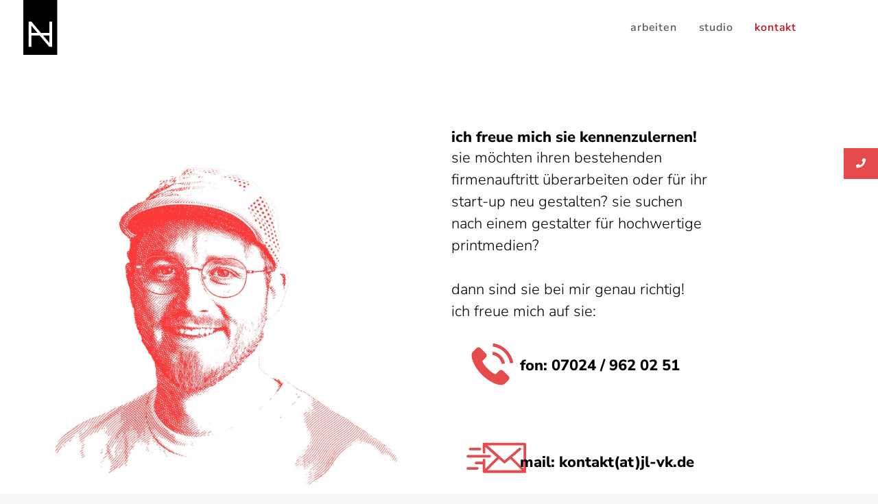

--- FILE ---
content_type: image/svg+xml
request_url: https://jl-vk.de/wp-content/uploads/2023/01/Telefon.svg
body_size: 452
content:
<?xml version="1.0" encoding="utf-8"?>
<!-- Generator: Adobe Illustrator 27.2.0, SVG Export Plug-In . SVG Version: 6.00 Build 0)  -->
<svg version="1.1" id="Ebene_1" xmlns="http://www.w3.org/2000/svg" xmlns:xlink="http://www.w3.org/1999/xlink" x="0px" y="0px"
	 viewBox="0 0 127.6 127.6" style="enable-background:new 0 0 127.6 127.6;" xml:space="preserve">
<style type="text/css">
	.st0{fill:#E54A4D;}
</style>
<g>
	<g>
		<path class="st0" d="M80.6,74.3c-2.1-2.1-4.7-2.1-6.8,0c-1.6,1.6-3.2,3.2-4.8,4.8c-0.4,0.4-0.8,0.5-1.3,0.2c-1-0.6-2.1-1-3.1-1.6
			c-4.6-2.9-8.5-6.7-12-10.9c-1.7-2.1-3.2-4.3-4.3-6.9c-0.2-0.5-0.2-0.8,0.2-1.3c1.6-1.5,3.2-3.1,4.7-4.7c2.2-2.2,2.2-4.8,0-7
			c-1.3-1.3-2.5-2.5-3.8-3.8s-2.6-2.6-3.9-3.9c-2.1-2.1-4.7-2.1-6.8,0c-1.6,1.6-3.2,3.2-4.8,4.8c-1.5,1.4-2.3,3.2-2.4,5.3
			c-0.3,3.3,0.6,6.5,1.7,9.6c2.4,6.4,6,12,10.3,17.2c5.9,7,13,12.6,21.2,16.6c3.7,1.8,7.6,3.2,11.7,3.4c2.9,0.2,5.4-0.6,7.4-2.8
			c1.4-1.5,2.9-2.9,4.4-4.4c2.2-2.2,2.2-4.8,0-7C85.8,79.4,83.2,76.9,80.6,74.3z"/>
		<path class="st0" d="M78.1,63.6l5-0.8c-0.8-4.6-2.9-8.7-6.2-12c-3.5-3.5-7.8-5.6-12.6-6.3l-0.7,5c3.7,0.5,7.1,2.2,9.8,4.9
			C75.8,56.9,77.4,60.1,78.1,63.6z"/>
		<path class="st0" d="M85.8,42c-5.7-5.7-13-9.3-21-10.5l-0.7,5c6.9,1,13.2,4.1,18.1,9c4.7,4.7,7.8,10.6,8.9,17.2l5-0.8
			C94.8,54.3,91.2,47.5,85.8,42z"/>
	</g>
</g>
</svg>


--- FILE ---
content_type: image/svg+xml
request_url: https://jl-vk.de/wp-content/uploads/2017/04/HANNI_Logo_Johannes_Lieven-label2.svg
body_size: 223
content:
<?xml version="1.0" encoding="utf-8"?>
<!-- Generator: Adobe Illustrator 23.0.1, SVG Export Plug-In . SVG Version: 6.00 Build 0)  -->
<svg version="1.1" id="Ebene_2" xmlns="http://www.w3.org/2000/svg" xmlns:xlink="http://www.w3.org/1999/xlink" x="0px" y="0px"
	 viewBox="0 0 83.04 131.95" style="enable-background:new 0 0 83.04 131.95;" xml:space="preserve">
<style type="text/css">
	.st0{fill:#FFFFFF;}
</style>
<rect width="83.04" height="131.95"/>
<path class="st0" d="M63.57,51.95v27.33H43.02l-23.4-27.36l-6.64,0.04v60.51h6.49V85.32h20.41l23.24,27.17l6.94-0.04v-60.5H63.57z
	 M63.57,85.32v17.99L48.19,85.32H63.57z M19.47,79.28V61.46l15.25,17.82H19.47z"/>
</svg>


--- FILE ---
content_type: image/svg+xml
request_url: https://jl-vk.de/wp-content/uploads/2023/01/EMail.svg
body_size: 527
content:
<?xml version="1.0" encoding="utf-8"?>
<!-- Generator: Adobe Illustrator 27.2.0, SVG Export Plug-In . SVG Version: 6.00 Build 0)  -->
<svg version="1.1" id="Ebene_1" xmlns="http://www.w3.org/2000/svg" xmlns:xlink="http://www.w3.org/1999/xlink" x="0px" y="0px"
	 viewBox="0 0 127.6 127.6" style="enable-background:new 0 0 127.6 127.6;" xml:space="preserve">
<style type="text/css">
	.st0{fill:#E54A4D;}
</style>
<g>
	<path class="st0" d="M91.5,78.9C91.5,78.9,91.5,78.8,91.5,78.9c0.1,0,0.1,0,0.2,0h0.1c0,0,0,0,0.1,0c0,0,0,0,0.1,0c0,0,0,0,0.1,0
		c0,0,0,0,0.1,0c0,0,0,0,0.1,0c0,0,0,0,0.1-0.1c0,0,0,0,0.1,0l0.1-0.1l0,0l0,0l0.1-0.1c0,0,0,0,0-0.1c0,0,0,0,0-0.1c0,0,0,0,0-0.1
		c0,0,0,0,0-0.1c0,0,0,0,0-0.1c0,0,0,0,0-0.1c0,0,0,0,0-0.1c0,0,0,0,0-0.1v-0.1c0,0,0,0,0-0.1v-0.1c0,0,0,0,0-0.1s0-0.1,0-0.2V43.1
		c0-0.9-0.7-1.6-1.6-1.6H40.7l0,0h-0.1c0,0,0,0-0.1,0h-0.1h-0.1h-0.1c0,0,0,0-0.1,0c0,0,0,0-0.1,0c0,0,0,0-0.1,0h-0.1c0,0,0,0-0.1,0
		c0,0,0,0-0.1,0c0,0,0,0-0.1,0c0,0,0,0-0.1,0.1c0,0,0,0-0.1,0c0,0,0,0-0.1,0.1c0,0,0,0-0.1,0.1l0,0l0,0c0,0,0,0-0.1,0.1
		c0,0,0,0,0,0.1c0,0,0,0,0,0.1c0,0,0,0,0,0.1c0,0,0,0,0,0.1c0,0,0,0,0,0.1c0,0,0,0,0,0.1c0,0,0,0,0,0.1c0,0,0,0,0,0.1v0.1
		c0,0,0,0,0,0.1V43c0,0,0,0,0,0.1v0.1l0,0v9.9c0,0.9,0.7,1.6,1.6,1.6s1.6-0.7,1.6-1.6v-6.3l14.2,12.6c-0.1,0.1-0.1,0.1-0.2,0.2
		l-14,14V62.9c0-0.9-0.7-1.6-1.6-1.6S39,62,39,62.9v2h-8.3c-0.9,0-1.6,0.7-1.6,1.6s0.7,1.6,1.6,1.6H39v9.2c0,0.9,0.7,1.6,1.6,1.6H91
		c0.1,0,0.1,0,0.2,0C91.3,78.9,91.3,78.9,91.5,78.9C91.4,78.9,91.4,78.9,91.5,78.9z M89.5,73.4l-14-14l0,0l10.5-9
		c0.7-0.6,0.8-1.6,0.2-2.3c-0.6-0.7-1.6-0.8-2.3-0.2L66,63.3L45,44.7h44.6L89.5,73.4L89.5,73.4z M58.6,61.7c0.1-0.1,0.2-0.2,0.3-0.4
		l6,5.3c0.3,0.3,0.7,0.4,1.1,0.4s0.7-0.1,1-0.4l6.1-5.2c0.1,0.1,0.1,0.2,0.2,0.2l14,14H44.6L58.6,61.7z"/>
	<path class="st0" d="M20.5,59.7h27c0.9,0,1.6-0.7,1.6-1.6c0-0.9-0.7-1.6-1.6-1.6h-27c-0.9,0-1.6,0.7-1.6,1.6S19.7,59.7,20.5,59.7z"
		/>
	<path class="st0" d="M23.3,50.9h12.1c0.9,0,1.6-0.7,1.6-1.6s-0.7-1.6-1.6-1.6H23.3c-0.9,0-1.6,0.7-1.6,1.6S22.5,50.9,23.3,50.9z"/>
	<path class="st0" d="M32.3,71.6H20.5c-0.9,0-1.6,0.7-1.6,1.6s0.7,1.6,1.6,1.6h11.7c0.9,0,1.6-0.7,1.6-1.6
		C33.9,72.3,33.2,71.6,32.3,71.6z"/>
</g>
</svg>
